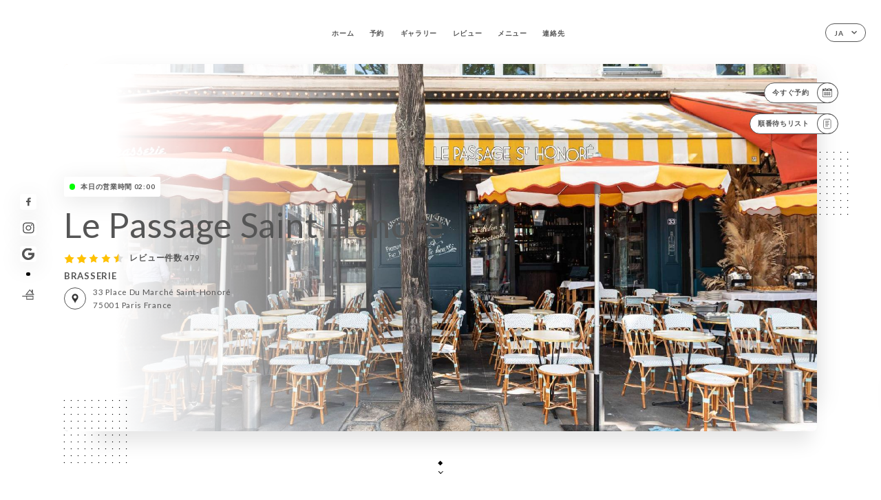

--- FILE ---
content_type: text/html; charset=UTF-8
request_url: https://lepassagesainthonore.fr/ja
body_size: 8314
content:
<!DOCTYPE html>
<html lang="ja">
    <head>
        <meta charset="utf-8">
        <meta name="viewport" content="width=device-width, initial-scale=1, maximum-scale=1">
        <meta name="csrf-token" content="yMvLVs5RfFS7OeCKFNSt0ke84Xsux20hOXmFrcsD">
                    <link rel="apple-touch-icon" sizes="180x180" href="https://lepassagesainthonore.fr/favicons/apple-touch-icon.png">
            <link rel="icon" type="image/png" sizes="32x32" href="https://lepassagesainthonore.fr/favicons/favicon-32x32.png">
            <link rel="icon" type="image/png" sizes="16x16" href="https://lepassagesainthonore.fr/favicons/favicon-16x16.png">
        
        <title>LE PASSAGE SAINT HONORÉ I Site officiel, réservez en ligne </title>

        <!-- Styles -->
        <link rel="stylesheet" href="/css/app.css?id=0ef99605022392d7dced500510acf1e4">

        <script async src="https://www.googletagmanager.com/gtag/js?id=G-RBH1XXM88G"></script>
        <script>
            window.dataLayer = window.dataLayer || [];
            function gtag(){dataLayer.push(arguments);}

            gtag('js', new Date());
            gtag('set', { 'shop_id': '1620', 'source': 'minisite', 'click_type': 'info' });
            gtag('config', 'G-RBH1XXM88G', { send_page_view: false });
            gtag('event', 'page_view', { 'shop_id': '1620', 'source': 'minisite', 'click_type': 'info' });

            function gcallback(callback, timeout) {
                var called = false;
                function fn() {
                    if (!called) {
                        called = true;
                        callback();
                    }
                }
                setTimeout(fn, timeout || 1000);
                return fn;
            }

            function gevent(eventName, data = {}, timeout = null) {
                if (typeof data !== 'object') {
                    throw new Error('data must be an object.');
                }

                if (timeout !== null && (typeof timeout !== 'number' || timeout <= 0)) {
                    throw new Error('Timeout must be a valid positive number.');
                }

                data['source'] = data['source'] || 'uniiti';
                data['click_type'] = data['click_type'] || 'info';
                data['shop_id'] = '1620';

                if (timeout && data['hitCallback']) {
                    data['hitCallback'] = gcallback(data['hitCallback'], timeout);
                }

                gtag('event', eventName, data);
            }
        </script>
        <!-- Scripts -->
        <script src="/js/app.js?id=4ef27fb7b2905857220db1d609121ff7" defer></script>       

        
    </head>
    <body>
        <div class="container white">
            <div class="main-section">
        <!-- Adding #header__navigation -->
<div class="header-contain ">
    <button type="button" class="burger-menu" id="burger_menu">
        <span class="burger-circle">
            <span class="burger-bars">
                <span class="first-bar"></span>
                <span class="second-bar"></span>
                <span class="third-bar"></span>
            </span>
        </span>
        <div class="menu-text">メニュー</div>
    </button>
    <div class="lang">
        <span class="btn-primary">
            <span class="text">
                ja
            </span>
            <span class="icon">
                <i class="ic ic-arrow-down"></i>
            </span>
        </span>
    
        <div class="lang_contain drop-flag">
    <div class="blur_lang"></div>
    <div class="lang_container ">
        <a href="#" class="close">
            <i class="ic ic-close"></i>
        </a>
        <div class="header_lang">
            <img src="/svg/shapes/language_illu.svg" alt="">
            <p>使用する言語を選択してください：</p>
        </div>
        <ul>
                                                                                                                                                                                                                                                                                                            <li>
                        <a class="active" href="/ja/">
                            <i class="flag flag-ja"></i>
                            <span>日本語</span>
                            <i class="ic ic_check_lang"></i>
                        </a>
                    </li>
                                                                                                                                                                                                    
                                                <li>
                        <a href="/fr/">
                            <i class="flag flag-fr"></i>
                            <span>フランス語</span>
                        </a>
                    </li>
                                                                <li>
                        <a href="/en/">
                            <i class="flag flag-en"></i>
                            <span>英語</span>
                        </a>
                    </li>
                                                                <li>
                        <a href="/es/">
                            <i class="flag flag-es"></i>
                            <span>スペイン語</span>
                        </a>
                    </li>
                                                                <li>
                        <a href="/ca/">
                            <i class="flag flag-ca"></i>
                            <span>カタルーニャ語</span>
                        </a>
                    </li>
                                                                <li>
                        <a href="/it/">
                            <i class="flag flag-it"></i>
                            <span>イタリア語</span>
                        </a>
                    </li>
                                                                <li>
                        <a href="/de/">
                            <i class="flag flag-de"></i>
                            <span>ドイツ語</span>
                        </a>
                    </li>
                                                                <li>
                        <a href="/pt/">
                            <i class="flag flag-pt"></i>
                            <span>ポルトガル語</span>
                        </a>
                    </li>
                                                                <li>
                        <a href="/sv/">
                            <i class="flag flag-sv"></i>
                            <span>スウェーデン語</span>
                        </a>
                    </li>
                                                                <li>
                        <a href="/zh/">
                            <i class="flag flag-zh"></i>
                            <span>简体中文（中国語）</span>
                        </a>
                    </li>
                                                                                            <li>
                        <a href="/ru/">
                            <i class="flag flag-ru"></i>
                            <span>ロシア語</span>
                        </a>
                    </li>
                                                                <li>
                        <a href="/ar/">
                            <i class="flag flag-ar"></i>
                            <span>アラビア語</span>
                        </a>
                    </li>
                                                                <li>
                        <a href="/nl/">
                            <i class="flag flag-nl"></i>
                            <span>オランダ語</span>
                        </a>
                    </li>
                                                                <li>
                        <a href="/ko/">
                            <i class="flag flag-ko"></i>
                            <span>한국어（韓国語）</span>
                        </a>
                    </li>
                                                                <li>
                        <a href="/cs/">
                            <i class="flag flag-cs"></i>
                            <span>チェコ語</span>
                        </a>
                    </li>
                                                                <li>
                        <a href="/el/">
                            <i class="flag flag-el"></i>
                            <span>ギリシャ語</span>
                        </a>
                    </li>
                                    </ul>
    </div>
</div>
    
    </div>
    <div class="blur-main-menu"></div>
    <section class="menu-bar">
        <div class="row">
            <span class="menu-close" id="menu_close"></span>
            <header>
                <!-- Header Menu navigation -->
                <div class="menu-overlay-mobile">
                    <div class="pattern-1 pattern-top pattern"></div>
                    <div class="pattern-1 pattern-bottom pattern"></div>
                    <!-- Social Media Links -->
                    <div class="social-networks">
                                                <a href="https://www.facebook.com/Lepassagesthonore/" target="_blank" title="Facebook">
                            <i class="fa-brands fa-facebook"></i>
                        </a>
                                                <a href="https://www.instagram.com/lepassagesthonore" target="_blank" title="Instagram">
                            <i class="fa-brands fa-instagram"></i>
                        </a>
                                                <a href="https://maps.app.goo.gl/VkNkNuPwXARATFY97?g_st=com.google.maps.preview.copy" target="_blank" title="Google">
                            <i class="fa-brands fa-google"></i>
                        </a>
                                            </div>
                    <!-- Social Media Links -->
                </div>
                <!-- Header Menu navigation -->
                <div class="header__menu-right">
                    <div class=" menu__items">
                        <ul class="menu">
                                                                                                <li><a href="https://lepassagesainthonore.fr/ja" class=" link">ホーム</a></li>
                                                                                                                                            <li><a href="https://lepassagesainthonore.fr/ja/booking" class=" link">予約</a></li>
                                                                                                            
                                                                    
                                                                                                <li><a href="https://lepassagesainthonore.fr/ja/gallery" class=" link">ギャラリー</a></li>
                                                                                                    
                                                                                                <li><a href="https://lepassagesainthonore.fr/ja/opinions" class=" link">レビュー</a></li>
                                                                                                    
                                                                                                <li><a href="https://lepassagesainthonore.fr/ja/services" class=" link">メニュー</a></li>
                                                                                                    
                                                                                                <li><a href="https://lepassagesainthonore.fr/ja/contact" class=" link">連絡先</a></li>
                                                                                                    
                                                    </ul>
                    </div>
                </div>
                <!-- Header Menu navigation -->
            </header>
        </div>
    </section>
    <!-- End #header__navigation -->
</div>
        <!-- Top Main Page Section -->
        <div class="scroll-section">
            <!-- See more Button scroll -->            
        </div>        
        <!-- Square Pattern -->
        <div class="pattern-1 pattern-left pattern"></div>
        <div class="pattern-1 pattern-right pattern"></div>
        <!-- Square Pattern -->
        <main style="background-image: url(https://uniiti.com/images/shops/slides/d6058a701ade59aaaad106992d735af18cd29fc3.jpeg)">
            <section>
                            <div class="filter"></div>
                
                <!-- Social Media Links -->
                <div class="social-networks">
                                            <a href="https://www.facebook.com/Lepassagesthonore/" target="_blank" title="Facebook">
                            <i class="fa-brands fa-facebook"></i>
                        </a>
                                            <a href="https://www.instagram.com/lepassagesthonore" target="_blank" title="Instagram">
                            <i class="fa-brands fa-instagram"></i>
                        </a>
                                            <a href="https://maps.app.goo.gl/VkNkNuPwXARATFY97?g_st=com.google.maps.preview.copy" target="_blank" title="Google">
                            <i class="fa-brands fa-google"></i>
                        </a>
                                                            <div class="diveder"></div>
                        <!-- Social Media Links -->
                                                                <i class="bd bd-faitmaison" title="Fait Maison"></i>
                                    </div>
                <!-- Social Media Links -->

                <!-- Voir sur la carte Button -->
                <div class="main-top vnoir-rvs">
                    <div class="header__menu-left">
                                                    <div class="menu__btns">
                                <a href="https://lepassagesainthonore.fr/ja/booking" class="btn-primary">
                                    <span class="text">
                                        今すぐ予約
                                    </span>
                                    <span class="icon">
                                        <i class="ic ic-calendar"></i>
                                    </span>
                                </a>
                            </div>
                                                                                                                        <div class="menu__btns">
                            <a href="#" data-slug="le-passage-saint-honore" data-lang="ja" class="btn-primary waitlistBtn">
                                <span class="text">
                                    順番待ちリスト
                                </span>
                                <span class="icon">
                                    <i class="ic ic-waitlis"></i>
                                </span>
                            </a>
                            <div class="blur_lang"></div>
                            <div class="headerMenuLeftOpen ">
                                <a href="#" class="close">
                                    <i class="ic ic-close"></i>
                                </a>
                                <div class="content waitlistIframe">

                                </div>
                            </div>
                        </div>
                                            </div>
                </div>
                <!-- Voir sur la carte Button -->                
    
                <!-- Content of Top main page -->
                <div class="main-middle middle_homepage">
                    <div class="block-status">
                        <span class="status opened"></span>
                        <p>本日の営業時間 02:00</p>
                    </div>
                    <div class="mobile-pattern pattern-1"></div>
                    <div class="block-headline">
                                                    <h1 class="desktop-logo">
                                Le Passage Saint Honoré
                            </h1>
                                                <!-- Review -->
                                                <div class="avis">
                            <a href="https://lepassagesainthonore.fr/ja/opinions" class="stars">
                                                                                                            
                                        <i class="fa fa-star"></i>
                                                                                                                                                
                                        <i class="fa fa-star"></i>
                                                                                                                                                
                                        <i class="fa fa-star"></i>
                                                                                                                                                
                                        <i class="fa fa-star"></i>
                                                                                                                                                
                                        <i class="fa fa-star-half"></i>
                                                                                                    <span class=""> レビュー件数 479</span>
                            </a>
                        </div>
                        <h3>
                            BRASSERIE
                        </h3>
                        <div class="address-carte">
                            <div class="carte">
                                                            <a href="https://www.google.com/maps/place/?q=place_id:ChIJOe9rw7hv5kcR09_vDpvFrek" class="btn-primary" target="_blank">
                                    <span class="icon">
                                        <i class="ic ic-map"></i>
                                    </span>
                                </a>
                                <a href="https://www.google.com/maps/place/?q=place_id:ChIJOe9rw7hv5kcR09_vDpvFrek" class="link_add" target="_blank">
                                                                            <span>33 Place du Marché Saint-Honoré</span>
                                        <span>75001 Paris France</span>
                                                                    </a>
                                                        </div>
                        </div>
                    </div>
                    <div class="badges">
                        <!-- Social Media Links -->
                        <div class="social-networks mobile-social">
                                                            <a href="https://www.facebook.com/Lepassagesthonore/" target="_blank" title="Facebook">
                                    <i class="fa-brands fa-facebook"></i>
                                </a>
                                                            <a href="https://www.instagram.com/lepassagesthonore" target="_blank" title="Instagram">
                                    <i class="fa-brands fa-instagram"></i>
                                </a>
                                                            <a href="https://maps.app.goo.gl/VkNkNuPwXARATFY97?g_st=com.google.maps.preview.copy" target="_blank" title="Google">
                                    <i class="fa-brands fa-google"></i>
                                </a>
                                                    </div>
                                                    <!-- Social Media Links -->
                            <div class="divider"></div>
                                                                            <i class="bd bd-faitmaison" title="Fait Maison"></i>
                                             </div>
                </div>
                <!-- Content of Top main page -->
                                <!-- Review Block -->
                <div class="main-bottom">
                    <div class="block-avis">
                        <div class="link-arrow">
                            <a href="https://lepassagesainthonore.fr/ja/opinions">
                                <i class="ic ic-arrow-right"></i>
                            </a>
                        </div>
                        <p class="avis-name">
                            Christian W.の評価
                        </p>
                        <!-- Review -->
                                                <div class="avis">
                            <a href="https://lepassagesainthonore.fr/ja/opinions" class="stars">
                                                                                                            
                                        <i class="fa fa-star"></i>
                                                                                                                                                
                                        <i class="fa fa-star"></i>
                                                                                                                                                
                                        <i class="fa fa-star"></i>
                                                                                                                                                
                                        <i class="fa fa-star"></i>
                                                                                                                                                
                                        <i class="fa fa-star-empty"></i>
                                                                                                    <span> 4/5</span>
                            </a>
                        </div>
                                            </div>
                </div>
                <!-- Review Block -->
                            </section>
        </main>
        <div class="scroll-section">
            <!-- See more Button scroll -->
            <a href="#scroll" type="button" class="see-more">
                <span class="square"></span>
                <span class="arrow"></span>
            </a>
            <!-- See more Button scroll -->            
        </div>
        <!-- End Top Main Page Section -->
    </div>
    <div class="reach"></div>
    
    <!-- Latest News Section -->
    <section>
        <div id="scroll"></div>
        <div class="contain">
            <!-- Latest News Card Section -->
                        <!-- End Latest News Card Section -->
            <!-- About Us Section -->
            <div class="row">
                                <div class="about-us margin_added ">
                    <div class="pattern-about_us"></div>
                    <div class="title-about">
                        <h2>
                            弊社について
                        </h2>
                    </div>
                    <div class="description">
                        <p style="text-align: center;"><span style="font-size: 18px;">Le Passage Saint Honor&eacute; vous accueille pour son brunch dominical dans un cadre intimiste, &agrave; l'ambiance conviviale et &eacute;l&eacute;gante.</span><br /><span style="font-size: 18px;">Le restaurant propose plusieurs salles cach&eacute;es &agrave; la d&eacute;coration feutr&eacute;e recherch&eacute;e, tr&egrave;s parisienne, et une grande terrasse chauff&eacute;e.</span><br /><br /><span style="font-size: 18px;">Propos&eacute; les dimanche et jours f&eacute;ri&eacute;s de 11h &agrave; 16h, le brunch du Passage Saint Honor&eacute; est servi sous forme de buffet.</span></p>
<p style="text-align: center;"><span style="font-size: 18px;">Formule &agrave; 38&euro;/personne avec boisson chaude, brioche toast&eacute;e avocado oeuf B&eacute;n&eacute;dicte nature ou saumon ou bacon et buffet &agrave; volont&eacute;</span></p>
<p style="text-align: center;"><span style="font-size: 18px;">Viennoiseries, cakes, crepes et pancakes, pain perdu, c&eacute;r&eacute;ales, salades de fruits, tartes aux fruits, mousse au chocolat, desserts en verrines, salades compos&eacute;es, soupe, croissants au jambon, pascades aux herbes, quiches, bacon , saucisse fraiche, saumon fum&eacute;, s&eacute;lection de fromages affin&eacute;s, charcuteries aveyronnaise, oeufs &agrave; la coque, proposition de 5 plats chauds .</span></p>
<p style="text-align: center;"><span style="font-size: 18px;">Boissons fra&icirc;ches &agrave; volont&eacute; (th&eacute; glac&eacute;, jus d'oranges et pamplemousses press&eacute;s, jus d&eacute;tox orange carotte citron, eau d&eacute;tox)</span></p>
                    </div>
                </div>
                        </div>
            <!-- End About Us Section -->
            <!-- Review Section -->
                        <div class="row">
                <div class=" review">
                    <div class="left-review">
                        <h2>
                            最新のレビュー
                        </h2>
                        <a href="https://lepassagesainthonore.fr/ja/opinions" class="btn-primary desktop">
                            <span class="text">
                                もっとレビューを見る
                            </span>
                            <span class="icon">
                                <i class="ic ic-star"></i>
                            </span>
                        </a>
                    </div>
                    <div class="right-review">
                        <div class="quote-left pattern pattern-1"></div>
                        <i class="ic ic-quote-left"></i>
                        <div class="contain-quote left"></div>
                        <div class="content">
                            <div class="review-name">
                                <p>
                                    Christian W.の評価
                                </p>
                                <!-- Review -->
                                                                <div class="avis">
                                    <a href="https://lepassagesainthonore.fr/ja/opinions" class="stars">
                                                                                                                                    
                                                <i class="fa fa-star"></i>
                                                                                                                                                                                
                                                <i class="fa fa-star"></i>
                                                                                                                                                                                
                                                <i class="fa fa-star"></i>
                                                                                                                                                                                
                                                <i class="fa fa-star"></i>
                                                                                                                                                                                
                                                <i class="fa fa-star-empty"></i>
                                                                                                                            <span> 4 / 5</span>
                                    </a>
                                </div>
                            </div>
                            <div class="description">
                                                                
                                <div class="date">
                                    <span>
                                        01/01/2026
                                    </span>
                                    •
                                    <span>
                                        08:01
                                    </span>
                                </div>
                            </div>
                            <a href="https://lepassagesainthonore.fr/ja/opinions" class="btn-primary mobile">
                                <span class="text">
                                    もっとレビューを見る
                                </span>
                                <span class="icon">
                                    <i class="ic ic-star"></i>
                                </span>
                            </a>
                        </div>
                        <div class="quote-right pattern pattern-1"></div>
                        <i class="ic ic-quote-right"></i>
                        <div class="contain-quote right"></div>                        
                    </div>
                </div>
            </div>
                        <!-- End Review Section -->
        </div>
    </section>
    <!-- End Latest News Section -->
    <!-- Map Section -->
    <section class="map-holder">

        <div class="map-shadow-top"></div>
        <div class="map-shadow-bottom"></div>
        <div id="map" class="map"></div>

        <div class="map-details">
            <div class="contain">
                <div class="row">
                    <div class="map-info">
                        <div class="top-info">
                            <div class="left">
                                <i class="ic ic-map-black"></i>
                                <p>
                                                                            <span>33 Place du Marché Saint-Honoré</span>
                                        <span>75001 Paris France</span>
                                                                    </p>
                            </div>
                            <div class="right">
                                                                <a href="https://www.google.com/maps/place/?q=place_id:ChIJOe9rw7hv5kcR09_vDpvFrek" target="_blank" class="see-more">
                                        <i class="ic ic-arrow-right"></i>
                                    </a>
                                                            </div>
                        </div>
                        <div class="days-info">
                            <ul class="">
                                
                                                                <li>
                                    <span class="days">月曜日</span>
                                    <span class="hours">
                                                                                    07:00-02:00
                                                                                </span>
                                </li>
                                                                <li>
                                    <span class="days">火曜日</span>
                                    <span class="hours">
                                                                                    07:00-02:00
                                                                                </span>
                                </li>
                                                                <li>
                                    <span class="days">水曜日</span>
                                    <span class="hours">
                                                                                    07:00-02:00
                                                                                </span>
                                </li>
                                                                <li>
                                    <span class="days">木曜日</span>
                                    <span class="hours">
                                                                                    07:00-02:00
                                                                                </span>
                                </li>
                                                                <li>
                                    <span class="days">金曜日</span>
                                    <span class="hours">
                                                                                    07:00-02:00
                                                                                </span>
                                </li>
                                                                <li>
                                    <span class="days">土曜日</span>
                                    <span class="hours">
                                                                                    07:00-02:00
                                                                                </span>
                                </li>
                                                                <li>
                                    <span class="days">日曜日</span>
                                    <span class="hours">
                                                                                    07:00-02:00
                                                                                </span>
                                </li>
                                                            </ul>
                        </div>
                    </div>
                </div>
            </div>
        </div>
    </section>
    <!-- End Map Section -->
    <!-- Newsletter Section -->
    <section>
        <div class="contain">
            <div class="row news_marg">
                                <div class="newsletter ">
                    <div class="left">
                        <div class="newsletter-example">
                            <div class="pattern-1 pattern-left pattern"></div>
                            <div class="pattern-1 pattern-right pattern"></div>
                            <div class="card-contain">
                                <div class="sp sp-drawing-arrow"></div>
                                <div class="card">
                                    <div class="content">
                                        <h3>
                                            Le Passage Saint Honoré
                                        </h3>
                                        <p>
                                            今夜のイベントに参加…
                                        </p>
                                    </div>
                                    <div class="date">
                                        <span>
                                            5分前
                                        </span>
                                    </div>
                                </div>
                                <div class="loading">
                                    <div class="body-content">
                                        <div class="loading-text header-loading"></div>
                                        <div class="loading-text content-loading"></div>
                                    </div>
                                    <div class="header-content">
                                        <div class="loading-text date-loading"></div>
                                    </div>
                                </div>
                                <div class="loading">
                                    <div class="body-content">
                                        <div class="loading-text header-loading"></div>
                                    </div>
                                    <div class="header-content">
                                        <div class="loading-text date-loading"></div>
                                    </div>
                                </div>
                            </div>
                        </div>
                    </div>
                    <div class="right">
                        <div class="newsletter-shape">
                            <div class="pattern-1 pattern"></div>
                            <div class="newsletter-mobile"></div>
                        </div>
                        <div class="newsletter-details">
    <h2>
        Le Passage Saint Honoréのすべてのニュースをフォロー
    </h2>
    <!-- Social Media Links -->
    <div class="social-networks">
            <a href="https://www.facebook.com/Lepassagesthonore/" target="_blank" title="Facebook">
            <i class="fa-brands fa-facebook"></i>
        </a>
            <a href="https://www.instagram.com/lepassagesthonore" target="_blank" title="Instagram">
            <i class="fa-brands fa-instagram"></i>
        </a>
            <a href="https://maps.app.goo.gl/VkNkNuPwXARATFY97?g_st=com.google.maps.preview.copy" target="_blank" title="Google">
            <i class="fa-brands fa-google"></i>
        </a>
        </div>
    <!-- Social Media Links -->
    <p>
        ニュースレターに登録して、今後のイベントやプロモーションの最新情報を入手してください。
    </p>
    <div class="info-letter"></div>
    <div class="form-input">
        <form id="form" method="POST"
      action="https://lepassagesainthonore.fr/ja/submit-newsletter"
      class="form-letter"
>
    <input type="hidden" name="_token" value="yMvLVs5RfFS7OeCKFNSt0ke84Xsux20hOXmFrcsD">
    
    <input class="checkfield" name="email" placeholder="メールアドレス…">
            <button id="addLetter" type="submit">OK</button>
</form>
    </div>
</div>                    </div>
                </div>
                            </div>
        </div>
    </section>
    <!-- End Newsletter Section -->
    <!-- News Articles -->
        <!-- End News Articles -->
    <section>
        <div class="contain">
                </div>
    </section>

            <section class="badges-footer">
                <div class="contain">
                    <div class="row ">
                        <h3>その他のサイト：</h3>
                        <ul>
                                                            <li class="tooltip">
                                    <a href="https://www.tripadvisor.fr/Restaurant_Review-g187147-d17777981-Reviews-Le_Passage_Saint_Honore-Paris_Ile_de_France.html" target="_blank">
                                        <i class="bd bd-tripadvisor"></i>
                                    </a>
                                    <span class="tooltiptext">Trip Advisor</span>
                                </li>
                                                            <li class="tooltip">
                                    <a href="https://uniiti.com/shop/le-passage-saint-honore" target="_blank">
                                        <i class="bd bd-uniiti"></i>
                                    </a>
                                    <span class="tooltiptext">Uniiti</span>
                                </li>
                                                            <li class="tooltip">
                                    <a href="https://www.pagesjaunes.fr/pros/59719841" target="_blank">
                                        <i class="bd bd-pagesjaunes"></i>
                                    </a>
                                    <span class="tooltiptext">Pages Jaunes</span>
                                </li>
                                                    </ul>
                    </div>
                </div>
            </section>

            <section class="footer">
                <div class="contain">
                    <div class="row">
                        <div class="footer-container">
                            <div class="footer-identity">
                                <h2>Le Passage Saint Honoré</h2>
                                <address>
                                                                            <span>33 Place du Marché Saint-Honoré</span>
                                        <span>75001 Paris France</span>
                                                                    </address>
                                                                    <a href="tel:+33142963134" class="btn-primary phone_btn">
                                        <span class="text">
                                            +33142963134
                                        </span>
                                        <span class="icon">
                                            <i class="ic ic-phone"></i>
                                        </span>
                                    </a>
                                                                <div class="lang">
                                    <span class="btn-primary">
                                        <span class="text">
                                            ja
                                        </span>
                                        <span class="icon">
                                            <i class="ic ic-arrow-down"></i>
                                        </span>
                                    </span>
                                
                                    <div class="lang_contain drop-flag">
    <div class="blur_lang"></div>
    <div class="lang_container ">
        <a href="#" class="close">
            <i class="ic ic-close"></i>
        </a>
        <div class="header_lang">
            <img src="/svg/shapes/language_illu.svg" alt="">
            <p>使用する言語を選択してください：</p>
        </div>
        <ul>
                                                                                                                                                                                                                                                                                                            <li>
                        <a class="active" href="/ja/">
                            <i class="flag flag-ja"></i>
                            <span>日本語</span>
                            <i class="ic ic_check_lang"></i>
                        </a>
                    </li>
                                                                                                                                                                                                    
                                                <li>
                        <a href="/fr/">
                            <i class="flag flag-fr"></i>
                            <span>フランス語</span>
                        </a>
                    </li>
                                                                <li>
                        <a href="/en/">
                            <i class="flag flag-en"></i>
                            <span>英語</span>
                        </a>
                    </li>
                                                                <li>
                        <a href="/es/">
                            <i class="flag flag-es"></i>
                            <span>スペイン語</span>
                        </a>
                    </li>
                                                                <li>
                        <a href="/ca/">
                            <i class="flag flag-ca"></i>
                            <span>カタルーニャ語</span>
                        </a>
                    </li>
                                                                <li>
                        <a href="/it/">
                            <i class="flag flag-it"></i>
                            <span>イタリア語</span>
                        </a>
                    </li>
                                                                <li>
                        <a href="/de/">
                            <i class="flag flag-de"></i>
                            <span>ドイツ語</span>
                        </a>
                    </li>
                                                                <li>
                        <a href="/pt/">
                            <i class="flag flag-pt"></i>
                            <span>ポルトガル語</span>
                        </a>
                    </li>
                                                                <li>
                        <a href="/sv/">
                            <i class="flag flag-sv"></i>
                            <span>スウェーデン語</span>
                        </a>
                    </li>
                                                                <li>
                        <a href="/zh/">
                            <i class="flag flag-zh"></i>
                            <span>简体中文（中国語）</span>
                        </a>
                    </li>
                                                                                            <li>
                        <a href="/ru/">
                            <i class="flag flag-ru"></i>
                            <span>ロシア語</span>
                        </a>
                    </li>
                                                                <li>
                        <a href="/ar/">
                            <i class="flag flag-ar"></i>
                            <span>アラビア語</span>
                        </a>
                    </li>
                                                                <li>
                        <a href="/nl/">
                            <i class="flag flag-nl"></i>
                            <span>オランダ語</span>
                        </a>
                    </li>
                                                                <li>
                        <a href="/ko/">
                            <i class="flag flag-ko"></i>
                            <span>한국어（韓国語）</span>
                        </a>
                    </li>
                                                                <li>
                        <a href="/cs/">
                            <i class="flag flag-cs"></i>
                            <span>チェコ語</span>
                        </a>
                    </li>
                                                                <li>
                        <a href="/el/">
                            <i class="flag flag-el"></i>
                            <span>ギリシャ語</span>
                        </a>
                    </li>
                                    </ul>
    </div>
</div>
                                
                                </div>
                            </div>
                            <div class="footer-list ">
                                <ul>
                                                                                                                        <li><a href="https://lepassagesainthonore.fr/ja" class="link">ホーム</a></li>
                                                                                                                                                                <li><a href="https://lepassagesainthonore.fr/ja/gallery" class="link">ギャラリー</a></li>
                                                                                                                                                                <li><a href="https://lepassagesainthonore.fr/ja/opinions" class="link">レビュー</a></li>
                                                                                                                                                                <li><a href="https://lepassagesainthonore.fr/ja/services" class="link">メニュー</a></li>
                                                                                                                                                                <li><a href="https://lepassagesainthonore.fr/ja/contact" class="link">連絡先</a></li>
                                                                                                                <li><a href="https://lepassagesainthonore.fr/ja/legal-notice">法的通知</a></li>
                                </ul>
                            </div>
                                                        <div class="divider"></div>
                            <div class="newsletter ">
                                <div class="right">
                                    <div class="newsletter-details">
    <h2>
        Le Passage Saint Honoréのすべてのニュースをフォロー
    </h2>
    <!-- Social Media Links -->
    <div class="social-networks">
            <a href="https://www.facebook.com/Lepassagesthonore/" target="_blank" title="Facebook">
            <i class="fa-brands fa-facebook"></i>
        </a>
            <a href="https://www.instagram.com/lepassagesthonore" target="_blank" title="Instagram">
            <i class="fa-brands fa-instagram"></i>
        </a>
            <a href="https://maps.app.goo.gl/VkNkNuPwXARATFY97?g_st=com.google.maps.preview.copy" target="_blank" title="Google">
            <i class="fa-brands fa-google"></i>
        </a>
        </div>
    <!-- Social Media Links -->
    <p>
        ニュースレターに登録して、今後のイベントやプロモーションの最新情報を入手してください。
    </p>
    <div class="info-letter"></div>
    <div class="form-input">
        <form id="form" method="POST"
      action="https://lepassagesainthonore.fr/ja/submit-newsletter"
      class="form-letter"
>
    <input type="hidden" name="_token" value="yMvLVs5RfFS7OeCKFNSt0ke84Xsux20hOXmFrcsD">
    
    <input class="checkfield" name="email" placeholder="メールアドレス…">
            <button id="addLetter" type="submit">OK</button>
</form>
    </div>
</div>                                </div>
                            </div>
                                                        
                        </div>
                        <div class="copyright-container">
                            <div class="copyright">© Copyright 2026 - Le Passage Saint Honoré - all rights reserved</div>
                            <div class="designed-by ">
                                <span>UNIITI作成ウェブサイト</span>
                                <span class="ic ic-heart"></span>
                                <span>愛を込めて、</span>
                                <div class="dashed"></div>
                                <span class="ic ic-eiffeltower"></span>
                                <span>パリより <a href="https://uniiti.com/" target="_blank">Uniiti</a></span>
                            </div>
                        </div>
                    </div>
                </div>
            </section>

            <!-- Scroll bottom secttion-->
                                                <nav class="reserve-section">    
                        <a href="https://lepassagesainthonore.fr/ja/booking" target=&quot;_blank&quot;>
                            <i class="illu illu-waitlist"></i>
                            <span>今すぐ予約</span>
                        </a>
                    </nav>                    
                            
            <!-- Quick links-->
            <nav class="nav-mobile">
                            </nav>



        </div>

        
        <style>        
            main section .see-more .square,
            .header-page .articles .contain .row .card .content .left h2::after,
            .header-page .events .contain .row .card .content .left h2::after,
            .faq .contain .row .question::after, .legales .contain .row .question::after,
            .row header .header__menu-right .menu__items .menu li .link:hover::after,
            .row header .header__menu-right .menu__items .menu li .link:hover::before,
            .row header .header__menu-right .menu__items .menu li .active::before,
            .row header .header__menu-right .menu__items .menu li .active::after,
            section .contain .row .latest-news .news-content .left .title a::after,
            .scroll-section .see-more .square,
            .services_items::after,
            .services .contain .row .services_menu .services_pack .info_menu .info p::after,
            .social-networks .diveder,
            .reserve-section,
            .container.dark .both-btn .divider,
            .container.black .both-btn .divider {
                background-color: #000000;
            }
            .black main section .filter {
                background-color: #FFFFFF;
                opacity: 0.4                
            }
            .row .about-us .description,
            main section .see-more .arrow,
            .scroll-section .see-more .square,
            .scroll-section .see-more .arrow,
            .btn-primary:hover,
            .btn-primary:hover .icon,
            .see-more:hover,
            .read-more a:hover,
            .read-more span:hover,
            .container.dark .btn-primary:hover,
            main section .main-bottom .block-avis .link-arrow a:hover,
            .services .contain .row .header .tabs .tab-item a.active-item,
            .services .contain .row .header .tabs .tab-item a:hover {
                border-color: #000000 !important;
            }
            .container .lang .lang_contain .lang_container ul li a:hover,
            .container .lang .lang_contain .lang_container ul li a.active {
                border-color: #000000 !important;
                box-shadow: 0px 8px 34px rgba(0, 0, 0, 0.06);
            }
            .pattern,
            .row .review .right-review .ic-quote-left,
            .row .review .right-review .ic-quote-right,
            .quotes .row .ic,
            .container.black main section .main-middle .mobile-pattern,
            main section .main-middle .mobile-pattern,
            .news-articles .left .arrows-news,
            .services .contain .row .notice .ic-info-services,
            .services .contain .row .services_menu .divider i,
            section .contain .row .latest-news .news-image,
            .news-articles .right .articles-card .image,
            .container.dark .reserve-section a .illu-reserver,
            .container.dark .reserve-section a .illu-order,
            .container.black .reserve-section a .illu-reserver,
            .container.black .reserve-section a .illu-order,
            .container.dark .reserve-section a .illu-waitlist,
            .container.black .reserve-section a .illu-waitlist,
            .container .lang .lang_contain .lang_container ul li .ic_check_lang,
            .gallery .row .video-swiper .swiper-slide-video .swiper-slide .thumb_cover{ 
                background-color: #000000;
                -webkit-mask-size: contain;
                mask-size: cover;
                -webkit-mask-repeat: no-repeat;
                -webkit-mask-position: center center;                
            }
            .container.dark .reserve-section span,
            .container.black .reserve-section span {
                color: #000000;
            }
            .row .about-us .description a,
            .article-detail .contain .row .content .content-description a{
                color: #000000;
                text-decoration: underline;
                display: inline-block;
            }
            .booking .row .links a:hover,
            .booking .contain .row .iframe .links a:hover,
            .usel .contain .row .iframe .links a:hover {
                border-color: #000000;
                color: #000000 !important;
            }
            main section .main-middle .block-headline h1 {
                font-size: clamp(30px, 60px, 50px);
            }
            @media  screen and (max-width: 1024px) {
                main section .main-middle .block-headline .block-logo .filter-logo-desktop {
                        display: none;
                }
                main section .main-middle .block-headline .block-logo .filter-logo-mobile {
                    display: flex;
                    align-items: center;
                    justify-content: center;                    
                }                
                main section .main-middle .block-headline h1 {
                    font-size: clamp(30px,60px, 50px);
                    line-height: 60px;
                }
            }
        </style>
    </body>
</html>
<script>
    translation = {
        empty_field: 'エラー メールアドレスが入力してください',
        newsletter_success: 'ニュースレターへの登録が完了しました。',
        newsletter_error: 'メールアドレスの形式が有効ではありません。（例：name@domain.com）。',
        newsletter_exist: 'エラー すでにニュースレターにご登録いただいています',
    },
    shop = {
        longitude: '2.3316873',
        latitude: '48.867657'
    },
    env = {
        BOOKING_PARAM: 'https://uniiti.com',
        CURRENT_DOMAIN: 'lepassagesainthonore.fr',
        uniiti_id: '1620',
        MAP_API_TOKEN:  '2a13d35f-bfc9-4a00-aa02-10963c4ece41',
    }
</script>



--- FILE ---
content_type: image/svg+xml
request_url: https://lepassagesainthonore.fr/svg/shapes/drawingArrow.svg
body_size: 460
content:
<svg xmlns="http://www.w3.org/2000/svg" width="71" height="79" viewBox="0 0 71 79">
    <g fill="none" fill-rule="evenodd">
        <g stroke="#555">
            <g>
                <g>
                    <path d="M0 0c17.796 13.057 26.693 30.633 26.693 52.729S40.796 81.186 69 71.812" transform="translate(-663 -2917) translate(256 2750) translate(408 168)"/>
                    <path d="M63 69L69 71.857 64.875 77" transform="translate(-663 -2917) translate(256 2750) translate(408 168)"/>
                </g>
            </g>
        </g>
    </g>
</svg>


--- FILE ---
content_type: image/svg+xml
request_url: https://lepassagesainthonore.fr/svg/flags/sv.svg
body_size: 1778
content:
<?xml version="1.0" encoding="UTF-8"?>
<!DOCTYPE svg PUBLIC "-//W3C//DTD SVG 1.1//EN" "http://www.w3.org/Graphics/SVG/1.1/DTD/svg11.dtd">
<svg xmlns="http://www.w3.org/2000/svg" version="1.1" width="1280px" height="800px" style="shape-rendering:geometricPrecision; text-rendering:geometricPrecision; image-rendering:optimizeQuality; fill-rule:evenodd; clip-rule:evenodd" xmlns:xlink="http://www.w3.org/1999/xlink">
<g><path style="opacity:1" fill="#0069a7" d="M -0.5,-0.5 C 132.833,-0.5 266.167,-0.5 399.5,-0.5C 399.5,106.167 399.5,212.833 399.5,319.5C 266.167,319.5 132.833,319.5 -0.5,319.5C -0.5,212.833 -0.5,106.167 -0.5,-0.5 Z"/></g>
<g><path style="opacity:1" fill="#fdcc00" d="M 399.5,-0.5 C 452.833,-0.5 506.167,-0.5 559.5,-0.5C 559.5,106.167 559.5,212.833 559.5,319.5C 799.5,319.5 1039.5,319.5 1279.5,319.5C 1279.5,372.833 1279.5,426.167 1279.5,479.5C 1039.5,479.5 799.5,479.5 559.5,479.5C 559.5,586.167 559.5,692.833 559.5,799.5C 506.167,799.5 452.833,799.5 399.5,799.5C 399.5,692.833 399.5,586.167 399.5,479.5C 266.167,479.5 132.833,479.5 -0.5,479.5C -0.5,426.167 -0.5,372.833 -0.5,319.5C 132.833,319.5 266.167,319.5 399.5,319.5C 399.5,212.833 399.5,106.167 399.5,-0.5 Z"/></g>
<g><path style="opacity:1" fill="#0069a7" d="M 559.5,-0.5 C 799.5,-0.5 1039.5,-0.5 1279.5,-0.5C 1279.5,106.167 1279.5,212.833 1279.5,319.5C 1039.5,319.5 799.5,319.5 559.5,319.5C 559.5,212.833 559.5,106.167 559.5,-0.5 Z"/></g>
<g><path style="opacity:1" fill="#0069a7" d="M -0.5,479.5 C 132.833,479.5 266.167,479.5 399.5,479.5C 399.5,586.167 399.5,692.833 399.5,799.5C 266.167,799.5 132.833,799.5 -0.5,799.5C -0.5,692.833 -0.5,586.167 -0.5,479.5 Z"/></g>
<g><path style="opacity:1" fill="#0069a7" d="M 1279.5,479.5 C 1279.5,586.167 1279.5,692.833 1279.5,799.5C 1039.5,799.5 799.5,799.5 559.5,799.5C 559.5,692.833 559.5,586.167 559.5,479.5C 799.5,479.5 1039.5,479.5 1279.5,479.5 Z"/></g>
</svg>
